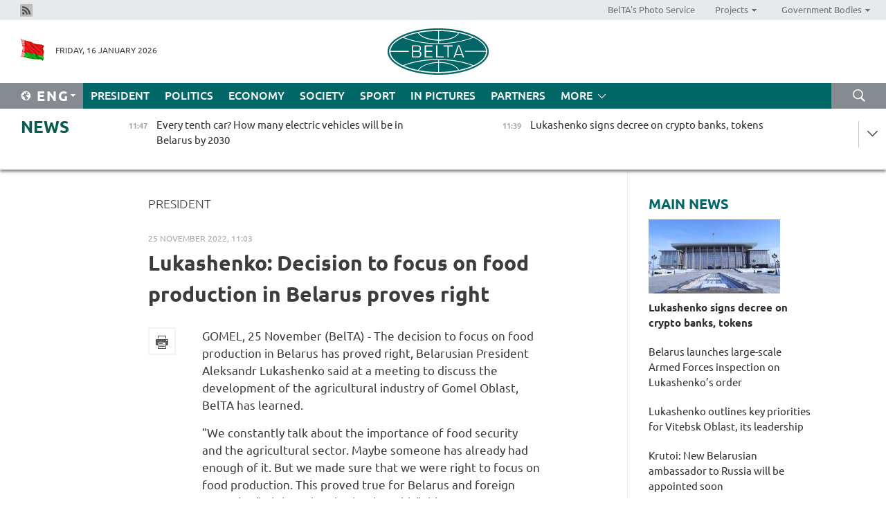

--- FILE ---
content_type: text/html; charset=UTF-8
request_url: https://eng.belta.by/president/view/lukashenko-decision-to-focus-on-food-production-in-belarus-proves-right-154951-2022/
body_size: 11828
content:
    
    	<!DOCTYPE HTML>
	<html lang="en-EN" prefix="og: http://ogp.me/ns#">
	<head  prefix="article: https://ogp.me/ns/article#">
		<title>Lukashenko: Decision to focus on food production in Belarus proves right</title>
		<meta http-equiv="Content-Type" content="text/html; charset=utf-8">
                <meta name="viewport" content="width=device-width">
		<link rel="stylesheet" href="/styles/general_styles.css" type="text/css">
                                <link rel="stylesheet" href="/styles/styles2.css?1768553245" type="text/css">
                                <link rel="stylesheet" href="/styles/styles.css?1768553245" type="text/css">
                <link rel="stylesheet" href="/styles/tr_styles.css" type="text/css">
                            <link rel="icon" href="/desimages/fav.png" type="image/png">
		<meta name="keywords" content="">
		<meta name="description" content="The decision to focus on food production in Belarus has proved right, Belarusian President Aleksandr Lukashenko said at a meeting to discuss the development of the agricultural industry of Gomel Oblast.">
                
                 <link rel = "canonical" href="https://eng.belta.by/president/view/lukashenko-decision-to-focus-on-food-production-in-belarus-proves-right-154951-2022/">
                 
	                    <meta property="og:locale" content="en_EN">
	        	        	<meta property="og:site_name" content="Belarusian Telegraph Agency" />
	        	        	<meta property="og:title" content="Lukashenko: Decision to focus on food production in Belarus proves right" />
	        	        	<meta property="og:type" content="article" />
	        	        	<meta property="og:url" content="https://eng.belta.by/president/view/lukashenko-decision-to-focus-on-food-production-in-belarus-proves-right-154951-2022" />
	        	        	<meta property="og:image" content="https://eng.belta.by/desimages/og_image.png" />
	        	        	<meta property="og:description" content="The decision to focus on food production in Belarus has proved right, Belarusian President Aleksandr Lukashenko said at a meeting to discuss the development of the agricultural industry of Gomel Oblast." />
	        	        	<meta property="og:section" content="President" />
	        	        	<meta property="article:published_time" content="2022-11-25 11:03:43" />
	        	        	<meta property="article:modified_time" content="2022-11-28 11:53:09" />
	        	    		                        <!-- Yandex.Metrika informer -->
<a href="https://metrika.yandex.by/stat/?id=15029098&amp;from=informer"
target="_blank" rel="nofollow"><img src="https://informer.yandex.ru/informer/15029098/1_1_FFFFFFFF_EFEFEFFF_0_pageviews"
style="width:80px; height:15px; border:0; display:none" alt="Яндекс.Метрика" title="Яндекс.Метрика: данные за сегодня (просмотры)" class="ym-advanced-informer" data-cid="15029098" data-lang="ru" /></a>
<!-- /Yandex.Metrika informer -->

<!-- Yandex.Metrika counter -->
<script type="text/javascript" >
   (function(m,e,t,r,i,k,a){m[i]=m[i]||function(){(m[i].a=m[i].a||[]).push(arguments)};
   m[i].l=1*new Date();
   for (var j = 0; j < document.scripts.length; j++) {if (document.scripts[j].src === r) { return; }}
   k=e.createElement(t),a=e.getElementsByTagName(t)[0],k.async=1,k.src=r,a.parentNode.insertBefore(k,a)})
   (window, document, "script", "https://mc.yandex.ru/metrika/tag.js", "ym");

   ym(15029098, "init", {
        clickmap:true,
        trackLinks:true,
        accurateTrackBounce:true,
        webvisor:true
   });
</script>
<noscript><div><img src="https://mc.yandex.ru/watch/15029098" style="position:absolute; left:-9999px;" alt="" /></div></noscript>
<!-- /Yandex.Metrika counter -->

            
        

                                                                	</head>
	
	<body>

                
        <a id="top"></a>

    <div class="all   ">
        <div class="ban_main_top">
            
        </div>
        <div class="top_line">
	                <div class="social_icons">
                                          <a href="/rss" title="Rss"  target ="_self" onmouseover="this.children[0].src='https://eng.belta.by/images/storage/banners/000015_e75332d9759a535dbd02582b38240ace_work.jpg'" onmouseout="this.children[0].src='https://eng.belta.by/images/storage/banners/000015_06c67faab12793f011de90a38aef8cf1_work.jpg'">
                    <img src="https://eng.belta.by/images/storage/banners/000015_06c67faab12793f011de90a38aef8cf1_work.jpg" alt="Rss" title="Rss" />
                </a>
                        </div>
    
	        <script>
        var scroll_items = Array();
    </script>
<div class="projects_menu">
	
                    <div class="projects_menu_item " id="pr_el_97"><a target="_blank"  href="https://photobelta.by/"  title="BelTA&#039;s Photo Service" >
            <span>BelTA&#039;s Photo Service</span>    </a>
            </div>
	
                    <div class="projects_menu_item projects_menu_drop" id="pr_el_98"><a   href="https://eng.belta.by/"  title="Projects" >
            <span>Projects</span>    </a>
                    <script>
                var scroll_pr_m = "pr_m_98";
                scroll_items[scroll_items.length] = "pr_m_98";
            </script>
          <div class="projects_menu_s" id="pr_m_98">  
           	
                <div class="pr_menu_s_item">
                                                                                                                        <a target="_blank"   href="https://atom.belta.by/en" title="NUCLEAR POWER IN BELARUS AND WORLDWIDE" >NUCLEAR POWER IN BELARUS AND WORLDWIDE</a>
                        
                                    </div>
                       </div> 
            </div>
	
                    <div class="projects_menu_item projects_menu_drop" id="pr_el_105"><a   href="https://eng.belta.by/"  title="Government Bodies" >
            <span>Government Bodies</span>    </a>
                    <script>
                var scroll_pr_m = "pr_m_105";
                scroll_items[scroll_items.length] = "pr_m_105";
            </script>
          <div class="projects_menu_s" id="pr_m_105">  
           	
                <div class="pr_menu_s_item">
                                                                                                                        <a target="_blank"   href="http://president.gov.by/en/" title="President of the Republic of Belarus" >President of the Republic of Belarus</a>
                        
                                    </div>
            	
                <div class="pr_menu_s_item">
                                                                                                                        <a target="_blank"   href="http://www.government.by/en/" title="The Council of Ministers of the Republic of Belarus" >The Council of Ministers of the Republic of Belarus</a>
                        
                                    </div>
            	
                <div class="pr_menu_s_item">
                                                                                                                        <a target="_blank"   href="http://www.sovrep.gov.by/en/" title="The Council of the Republic of the National Assembly of the Republic of Belarus" >The Council of the Republic of the National Assembly of the Republic of Belarus</a>
                        
                                    </div>
            	
                <div class="pr_menu_s_item">
                                                                                                                        <a target="_blank"   href="http://house.gov.by/index.php/,,,,,1,0,0.html" title="The House of Representatives of the National Assembly of the Republic of Belarus" >The House of Representatives of the National Assembly of the Republic of Belarus</a>
                        
                                    </div>
            	
                <div class="pr_menu_s_item">
                                                                                                                        <a target="_blank"   href="http://www.kc.gov.by/en/main.aspx" title="The Constitutional Court of the Republic of Belarus" >The Constitutional Court of the Republic of Belarus</a>
                        
                                    </div>
            	
                <div class="pr_menu_s_item">
                                                                                                                        <a target="_blank"   href="http://www.supcourt.by/" title="The Supreme Court of the Republic of Belarus" >The Supreme Court of the Republic of Belarus</a>
                        
                                    </div>
            	
                <div class="pr_menu_s_item">
                                                                                                                        <a target="_blank"   href="http://www.kgk.gov.by/en" title="The State Control Committee of the Republic of Belarus" >The State Control Committee of the Republic of Belarus</a>
                        
                                    </div>
            	
                <div class="pr_menu_s_item">
                                                                                                                        <a target="_blank"   href="http://www.prokuratura.gov.by/en/" title="The Prosecutor General’s Office of the Republic of Belarus" >The Prosecutor General’s Office of the Republic of Belarus</a>
                        
                                    </div>
            	
                <div class="pr_menu_s_item">
                                                                                                                        <a target="_blank"   href="http://www.nbrb.by/engl/" title="The National Bank of the Republic of Belarus" >The National Bank of the Republic of Belarus</a>
                        
                                    </div>
            	
                <div class="pr_menu_s_item">
                                                                                                                        <a target="_blank"   href="http://www.mas.by/ru" title="Ministry of Architecture and Construction" >Ministry of Architecture and Construction</a>
                        
                                    </div>
            	
                <div class="pr_menu_s_item">
                                                                                                                        <a target="_blank"   href="http://mvd.gov.by/en/main.aspx" title="Ministry of the Interior" >Ministry of the Interior</a>
                        
                                    </div>
            	
                <div class="pr_menu_s_item">
                                                                                                                        <a target="_blank"   href="http://minzdrav.gov.by/" title="Ministry of Public Health" >Ministry of Public Health</a>
                        
                                    </div>
            	
                <div class="pr_menu_s_item">
                                                                                                                        <a target="_blank"   href="http://www.mjkx.gov.by/" title="Ministry of Housing and Utilities Services" >Ministry of Housing and Utilities Services</a>
                        
                                    </div>
            	
                <div class="pr_menu_s_item">
                                                                                                                        <a target="_blank"   href="http://mfa.gov.by/en/" title="Ministry of Foreign Affairs" >Ministry of Foreign Affairs</a>
                        
                                    </div>
            	
                <div class="pr_menu_s_item">
                                                                                                                        <a target="_blank"   href="http://www.mininform.gov.by/ru/" title="Ministry of Information" >Ministry of Information</a>
                        
                                    </div>
            	
                <div class="pr_menu_s_item">
                                                                                                                        <a target="_blank"   href="http://www.nalog.gov.by/ru/" title="Ministry for Taxes and Levies" >Ministry for Taxes and Levies</a>
                        
                                    </div>
            	
                <div class="pr_menu_s_item">
                                                                                                                        <a target="_blank"   href="http://www.kultura.by/" title="Ministry of Culture" >Ministry of Culture</a>
                        
                                    </div>
            	
                <div class="pr_menu_s_item">
                                                                                                                        <a target="_blank"   href="http://www.mlh.gov.by/en/forestry/resources.html" title="Ministry of Forestry" >Ministry of Forestry</a>
                        
                                    </div>
            	
                <div class="pr_menu_s_item">
                                                                                                                        <a target="_blank"   href="http://www.mil.by/en/" title="Ministry of Defense" >Ministry of Defense</a>
                        
                                    </div>
            	
                <div class="pr_menu_s_item">
                                                                                                                        <a target="_blank"   href="http://edu.gov.by/" title="Ministry of Education" >Ministry of Education</a>
                        
                                    </div>
            	
                <div class="pr_menu_s_item">
                                                                                                                        <a target="_blank"   href="http://minpriroda.gov.by/en/" title="Ministry of Natural Resources and Environmental Protection" >Ministry of Natural Resources and Environmental Protection</a>
                        
                                    </div>
            	
                <div class="pr_menu_s_item">
                                                                                                                        <a target="_blank"   href="http://www.minprom.gov.by/eng/welcome" title="Ministry of Industry" >Ministry of Industry</a>
                        
                                    </div>
            	
                <div class="pr_menu_s_item">
                                                                                                                        <a target="_blank"   href="http://www.mpt.gov.by/en/" title="Ministry of Communications and Informatization" >Ministry of Communications and Informatization</a>
                        
                                    </div>
            	
                <div class="pr_menu_s_item">
                                                                                                                        <a target="_blank"   href="https://www.mshp.gov.by/" title="Ministry of Agriculture and Food" >Ministry of Agriculture and Food</a>
                        
                                    </div>
            	
                <div class="pr_menu_s_item">
                                                                                                                        <a target="_blank"   href="http://mst.gov.by/en" title="Ministry of Sport and Tourism" >Ministry of Sport and Tourism</a>
                        
                                    </div>
            	
                <div class="pr_menu_s_item">
                                                                                                                        <a target="_blank"   href="http://www.mintorg.gov.by/index.php?lang=en" title="Ministry of Trade" >Ministry of Trade</a>
                        
                                    </div>
            	
                <div class="pr_menu_s_item">
                                                                                                                        <a target="_blank"   href="http://www.mintrans.gov.by/eng/index" title="Ministry of Transport and Communications" >Ministry of Transport and Communications</a>
                        
                                    </div>
            	
                <div class="pr_menu_s_item">
                                                                                                                        <a target="_blank"   href="http://www.mintrud.gov.by/en" title="Ministry of Labour and Social Protection" >Ministry of Labour and Social Protection</a>
                        
                                    </div>
            	
                <div class="pr_menu_s_item">
                                                                                                                        <a target="_blank"   href="http://mchs.gov.by/" title="Ministry for Emergency Situations" >Ministry for Emergency Situations</a>
                        
                                    </div>
            	
                <div class="pr_menu_s_item">
                                                                                                                        <a target="_blank"   href="http://www.minfin.gov.by/" title="Ministry of Finance" >Ministry of Finance</a>
                        
                                    </div>
            	
                <div class="pr_menu_s_item">
                                                                                                                        <a target="_blank"   href="http://www.economy.gov.by/en" title="Ministry of Economy" >Ministry of Economy</a>
                        
                                    </div>
            	
                <div class="pr_menu_s_item">
                                                                                                                        <a target="_blank"   href="http://www.minenergo.gov.by/en" title="Ministry of Energy" >Ministry of Energy</a>
                        
                                    </div>
            	
                <div class="pr_menu_s_item">
                                                                                                                        <a target="_blank"   href="http://minjust.gov.by/en/" title="Ministry of Justice" >Ministry of Justice</a>
                        
                                    </div>
            	
                <div class="pr_menu_s_item">
                                                                                                                        <a target="_blank"   href="http://www.gki.gov.by/" title="State Committee for the Management of State Property" >State Committee for the Management of State Property</a>
                        
                                    </div>
            	
                <div class="pr_menu_s_item">
                                                                                                                        <a target="_blank"   href="http://www.gknt.gov.by/opencms/opencms/en/index.html" title="State Committee for Science and Technologies" >State Committee for Science and Technologies</a>
                        
                                    </div>
            	
                <div class="pr_menu_s_item">
                                                                                                                        <a target="_blank"   href="http://gosstandart.gov.by/en-US/" title="State Committee for Standardization" >State Committee for Standardization</a>
                        
                                    </div>
            	
                <div class="pr_menu_s_item">
                                                                                                                        <a target="_blank"   href="http://gpk.gov.by/" title="State Border Committee" >State Border Committee</a>
                        
                                    </div>
            	
                <div class="pr_menu_s_item">
                                                                                                                        <a target="_blank"   href="http://www.gtk.gov.by/en" title="State Customs Committee" >State Customs Committee</a>
                        
                                    </div>
            	
                <div class="pr_menu_s_item">
                                                                                                                        <a target="_blank"   href="http://www.belstat.gov.by/en/" title="National Statistics Committee" >National Statistics Committee</a>
                        
                                    </div>
            	
                <div class="pr_menu_s_item">
                                                                                                                        <a target="_blank"   href="http://sk.gov.by/en/" title="Investigative Committee of the Republic of Belarus" >Investigative Committee of the Republic of Belarus</a>
                        
                                    </div>
            	
                <div class="pr_menu_s_item">
                                                                                                                        <a target="_blank"   href="http://brest-region.gov.by/index.php/en/" title="Brest Oblast Executive Committee" >Brest Oblast Executive Committee</a>
                        
                                    </div>
            	
                <div class="pr_menu_s_item">
                                                                                                                        <a target="_blank"   href="http://www.vitebsk-region.gov.by/en" title="Vitebsk Oblast Executive Committee" >Vitebsk Oblast Executive Committee</a>
                        
                                    </div>
            	
                <div class="pr_menu_s_item">
                                                                                                                        <a target="_blank"   href="http://gomel-region.gov.by/en/" title="Gomel Oblast Executive Committee" >Gomel Oblast Executive Committee</a>
                        
                                    </div>
            	
                <div class="pr_menu_s_item">
                                                                                                                        <a target="_blank"   href="http://www.region.grodno.by/en" title="Grodno Oblast Executive Committee" >Grodno Oblast Executive Committee</a>
                        
                                    </div>
            	
                <div class="pr_menu_s_item">
                                                                                                                        <a target="_blank"   href="http://www.minsk-region.gov.by/en/" title="Minsk Oblast Executive Committee" >Minsk Oblast Executive Committee</a>
                        
                                    </div>
            	
                <div class="pr_menu_s_item">
                                                                                                                        <a target="_blank"   href="http://mogilev-region.gov.by/en" title="Mogilev Oblast Executive Committee" >Mogilev Oblast Executive Committee</a>
                        
                                    </div>
            	
                <div class="pr_menu_s_item">
                                                                                                                        <a target="_blank"   href="http://minsk.gov.by/en/" title="Minsk City Executive Committee" >Minsk City Executive Committee</a>
                        
                                    </div>
                       </div> 
            </div>
</div>

     
        </div>
        <div class="header">
            <div class="header_date">
                                            <a class="header_flag" href="https://eng.belta.by" title="Flag"  target ="_self">
                <img 
                    src="https://eng.belta.by/images/storage/banners/000205_a31067f5f47a6d3dd1198811096c7f92_work.jpg" 
                    alt="Flag" 
                    title="Flag" 
                                    />
            </a>
            
                Friday, 16 January 2026
            </div>
	            	        <div class="logo">
            
                                                                    <a href="/" title="Belarusian Telegraph Agency"  target ="_self">
                            <span class="logo_img"><img src="https://eng.belta.by/images/storage/banners/000016_c6fefed385e51552b15905774bf48fbf_work.jpg" alt="Belarusian Telegraph Agency" title="Belarusian Telegraph Agency" /></span>
                                                    </a>
                                                        </div>
    
            <div class="weather_currency">
                <div class="weather_currency_inner">
                
	 	
                </div>
	    
            </div>
        </div>
    <div class="menu_line" >

	    <div class="main_langs" id="main_langs">
            <div class="main_langs_inner" id="main_langs_inner">
	
                                                    	
                                    <div class="main_lang_item" ><a target="_blank"   href="https://belta.by" title="Рус" >Рус</a></div>
        	
                                    <div class="main_lang_item" ><a target="_blank"   href="https://blr.belta.by" title="Бел" >Бел</a></div>
        	
                                    <div class="main_lang_item" ><a target="_blank"   href="https://pol.belta.by/" title="Pl" >Pl</a></div>
        	
                                    <div class="main_lang_item" ><a target="_blank"   href="https://deu.belta.by/" title="Deu" >Deu</a></div>
        	
                                    <div class="main_lang_item" ><a target="_blank"   href="https://esp.belta.by/" title="Esp" >Esp</a></div>
        	
                                    <div class="main_lang_item" ><a target="_blank"   href="https://chn.belta.by/" title="中文" >中文</a></div>
        </div>
<div class="main_lang_item main_lang_selected" ><a   href="https://eng.belta.by/" title="Eng">Eng</a></div>
</div>
		

	       <div class="h_menu_fp" id="h_menu_fp" >
    <div class="h_menu_title" id="h_menu_title">
                Menu
    </div>
            <div class="h_menu_s" id="h_menu_s"></div>
        <div class="menu_more">
            <div class="menu_more_title" id="h_menu_more" >More </div>
                    <div id="h_menu" class="h_menu">
                <div class="content_all_margin">
	                        <div class="menu_els" id="h_menu_line_1">
                                                            <div class="menu_item menu_item_selected" id="h_menu_item_1_1">
                            <a   href="https://eng.belta.by/president/" title="President">President</a>
                        </div>
                                                                                <div class="menu_item " id="h_menu_item_1_2">
                            <a   href="https://eng.belta.by/politics/" title="Politics">Politics</a>
                        </div>
                                                                                <div class="menu_item " id="h_menu_item_1_3">
                            <a   href="https://eng.belta.by/economics/" title="Economy">Economy</a>
                        </div>
                                                                                <div class="menu_item " id="h_menu_item_1_4">
                            <a   href="https://eng.belta.by/society/" title="Society">Society</a>
                        </div>
                                                                                <div class="menu_item " id="h_menu_item_1_5">
                            <a   href="https://eng.belta.by/sport/" title="Sport">Sport</a>
                        </div>
                                                                                <div class="menu_item " id="h_menu_item_1_6">
                            <a   href="https://eng.belta.by/fotoreportage/" title="In Pictures">In Pictures</a>
                        </div>
                                                                                <div class="menu_item " id="h_menu_item_1_7">
                            <a   href="https://eng.belta.by/partner_news/" title="Partners">Partners</a>
                        </div>
                                                </div>
                                            <div class="menu_els" id="h_menu_line_2">
                                                            <div class="menu_item " id="h_menu_item_2_1">
                            <a   href="https://eng.belta.by/photonews/" title="Daily Snapshot">Daily Snapshot</a>
                        </div>
                                                                                <div class="menu_item " id="h_menu_item_2_2">
                            <a   href="https://eng.belta.by/video/" title="Video">Video</a>
                        </div>
                                                </div>
                                            <div class="menu_els" id="h_menu_line_3">
                                                            <div class="menu_item " id="h_menu_item_3_1">
                            <a   href="https://eng.belta.by/about_company/" title="About BelTA">About BelTA</a>
                        </div>
                                                                                <div class="menu_item " id="h_menu_item_3_2">
                            <a   href="https://eng.belta.by/products/" title="Products and services">Products and services</a>
                        </div>
                                                                                <div class="menu_item " id="h_menu_item_3_3">
                            <a   href="https://eng.belta.by/subscription/" title="Subscription">Subscription</a>
                        </div>
                                                                                <div class="menu_item " id="h_menu_item_3_4">
                            <a   href="https://eng.belta.by/contacts/" title="Contact us">Contact us</a>
                        </div>
                                                </div>
                                            <div class="menu_els" id="h_menu_line_4">
                                                            <div class="menu_item " id="h_menu_item_4_1">
                            <a   href="https://eng.belta.by/opinions/" title="Experts">Experts</a>
                        </div>
                                                </div>
                            </div>
       
    </div>
                    </div>
           </div>            
	


	
    
    
	    <div class="search_btn" onclick="open_search('search')"></div>
<form action="/search/getResultsForPeriod/" id="search">
    <input type="text" name="query" value="" placeholder="Search website" class="search_edit"/>
    <input type="submit" value="Search" class="search_submit" />
    <div class="clear"></div>
        <div class="fp_search_where">
        <span id="fp_search_where">Search where:</span>
            <input type="radio" name="group" value="0" id="group_0"/><label for="group_0">Search everywhere</label>
                            </div>
       <div class="fp_search_where">
        <span id="fp_search_when">In period</span>
            <input type="radio" name="period" value="0" id="period_0"/><label for="period_0">Entire period</label>
            <input type="radio" name="period" value="1" id="period_1"/><label for="period_1">Entire day</label>
            <input type="radio" name="period" value="2" id="period_2"/><label for="period_2">Entire week</label>
            <input type="radio" name="period" value="3" id="period_3"/><label for="period_3">Entire month</label>
            <input type="radio" name="period" value="4" id="period_4"/><label for="period_4">Entire year</label>
                </div>
    <div class="search_close close_btn" onclick="close_search('search')"></div>
</form>
   

    </div>
    <div class="top_lenta_inner">
  <div class="top_lenta">
    <a href="/" title="Back to main" class="tl_logo"></a>
    <div class="tl_title">
                    <a href="https://eng.belta.by/all_news" title="News">News</a>
            </div>
                            <div class="tl_inner" id="tl_inner">
        
        <div class="tl_item">
	        	            	        	                                                                        	                	                                <a  href="https://eng.belta.by/society/view/every-tenth-car-how-many-electric-vehicles-will-be-in-belarus-by-2030-175851-2026/"   title="Every tenth car? How many electric vehicles will be in Belarus by 2030">
                    <span class="tl_date">
                                                                                                <span>11:47</span>
                    </span>
                    <span class="tl_news">Every tenth car? How many electric vehicles will be in Belarus by 2030</span>
                    <span class="tl_node">Society</span>
                </a>
        </div>
        
        <div class="tl_item">
	        	            	        	                                                                        	                	                                <a  href="https://eng.belta.by/president/view/lukashenko-signs-decree-on-crypto-banks-tokens-175850-2026/"   title="Lukashenko signs decree on crypto banks, tokens">
                    <span class="tl_date">
                                                                                                <span>11:39</span>
                    </span>
                    <span class="tl_news">Lukashenko signs decree on crypto banks, tokens</span>
                    <span class="tl_node">President</span>
                </a>
        </div>
        
        <div class="tl_item">
	        	            	        	                                                                        	                	                                <a  href="https://eng.belta.by/politics/view/belarus-china-confirm-interest-in-stepping-up-cooperation-in-all-areas-175847-2026/"   title="Belarus, China confirm interest in stepping up cooperation in all areas">
                    <span class="tl_date">
                                                                                                <span>11:23</span>
                    </span>
                    <span class="tl_news">Belarus, China confirm interest in stepping up cooperation in all areas</span>
                    <span class="tl_node">Politics</span>
                </a>
        </div>
        
        <div class="tl_item">
	        	            	        	                                                                        	                	                                <a  href="https://eng.belta.by/partner_news/view/chinas-giant-radio-telescope-observations-unravel-origin-of-cosmic-enigmatic-flashes-175844-2026/"   title="China&#039;s giant radio telescope observations unravel origin of cosmic enigmatic flashes ">
                    <span class="tl_date">
                                                                                                <span>11:07</span>
                    </span>
                    <span class="tl_news">China's giant radio telescope observations unravel origin of cosmic enigmatic flashes </span>
                    <span class="tl_node">Partners</span>
                </a>
        </div>
        
        <div class="tl_item">
	        	            	        	                                                                        	                	                                <a  href="https://eng.belta.by/society/view/belarus-launches-large-scale-armed-forces-inspection-on-lukashenkos-order-175848-2026/"   title="Belarus launches large-scale Armed Forces inspection on Lukashenko’s order">
                    <span class="tl_date">
                                                                                                <span>11:01</span>
                    </span>
                    <span class="tl_news">Belarus launches large-scale Armed Forces inspection on Lukashenko’s order</span>
                    <span class="tl_node">Society</span>
                </a>
        </div>
        
        <div class="tl_item">
	        	            	        	                                                                        	                	                                <a  href="https://eng.belta.by/economics/view/gomselmash-eyes-new-assembly-facilities-in-china-cis-175845-2026/"   title="Gomselmash eyes new assembly facilities in China, CIS">
                    <span class="tl_date">
                                                                                                <span>10:43</span>
                    </span>
                    <span class="tl_news">Gomselmash eyes new assembly facilities in China, CIS</span>
                    <span class="tl_node">Economy</span>
                </a>
        </div>
        
        <div class="tl_item">
	        	            	        	                                                                        	                	                                <a  href="https://eng.belta.by/partner_news/view/russian-scientists-unveil-minimally-invasive-laser-method-for-targeted-brain-stimulation-175842-2026/"   title="Russian scientists unveil minimally invasive laser method for targeted brain stimulation  ">
                    <span class="tl_date">
                                                                                                <span>10:30</span>
                    </span>
                    <span class="tl_news">Russian scientists unveil minimally invasive laser method for targeted brain stimulation  </span>
                    <span class="tl_node">Partners</span>
                </a>
        </div>
        
        <div class="tl_item">
	        	            	        	                                                                        	                	                                <a  href="https://eng.belta.by/society/view/belarus-students-win-ten-medals-at-academic-excellence-competition-in-almaty-175840-2026/"   title="Belarus’ students win ten medals at academic excellence competition in Almaty">
                    <span class="tl_date">
                                                                                                <span>10:08</span>
                    </span>
                    <span class="tl_news">Belarus’ students win ten medals at academic excellence competition in Almaty</span>
                    <span class="tl_node">Society</span>
                </a>
        </div>
        
        <div class="tl_item">
	        	            	        	                                                                        	                	                                <a  href="https://eng.belta.by/fotoreportage/view/loshitsa-park-in-winter-175828-2026/"   title="Loshitsa Park in winter">
                    <span class="tl_date">
                                                                                                <span>09:45</span>
                    </span>
                    <span class="tl_news">Loshitsa Park in winter</span>
                    <span class="tl_node">In Pictures</span>
                </a>
        </div>
        
        <div class="tl_item">
	        	            	        	                                                                        	                	                                <a  href="https://eng.belta.by/society/view/investigative-committees-of-belarus-russia-to-strengthen-cooperation-175839-2026/"   title="Investigative committees of Belarus, Russia to strengthen cooperation">
                    <span class="tl_date">
                                                                                                <span>09:24</span>
                    </span>
                    <span class="tl_news">Investigative committees of Belarus, Russia to strengthen cooperation</span>
                    <span class="tl_node">Society</span>
                </a>
        </div>
        
        <div class="tl_item">
	        	            	        	                                                                        	                	                                <a  href="https://eng.belta.by/partner_news/view/turkiye-released-11000-rehabilitated-wild-animals-back-into-nature-in-2025-175841-2026/"   title="Türkiye released 11,000 rehabilitated wild animals back into nature in 2025 ">
                    <span class="tl_date">
                                                                                                <span>09:21</span>
                    </span>
                    <span class="tl_news">Türkiye released 11,000 rehabilitated wild animals back into nature in 2025 </span>
                    <span class="tl_node">Partners</span>
                </a>
        </div>
        
        <div class="tl_item">
	        	            	        	                                                                        	                	                                <a  href="https://eng.belta.by/economics/view/kazakhstan-africa-cis-gomselmash-expands-export-geography-175838-2026/"   title="Kazakhstan, Africa, CIS: Gomselmash expands export geography">
                    <span class="tl_date">
                                                                                                <span>09:00</span>
                    </span>
                    <span class="tl_news">Kazakhstan, Africa, CIS: Gomselmash expands export geography</span>
                    <span class="tl_node">Economy</span>
                </a>
        </div>
        
        <div class="tl_item">
	        	            	            	            	        	                            <div class="lenta_date_box">
                    <div class="lenta_date">
                   	               15.01.26
	                              <div class="line"></div>
                    </div>
                    </div>
	                                                                        	                	                                <a  href="https://eng.belta.by/society/view/krutoi-delivers-gift-boxes-from-president-to-trampolinists-in-vitebsk-175837-2026/"   title="Krutoi delivers gift boxes from president to trampolinists in Vitebsk">
                    <span class="tl_date">
                                                                                                    <span class="lenta_date_past">15.01.26</span>
                                                <span>21:02</span>
                    </span>
                    <span class="tl_news">Krutoi delivers gift boxes from president to trampolinists in Vitebsk</span>
                    <span class="tl_node">Society</span>
                </a>
        </div>
        
        <div class="tl_item">
	        	            	        	                                                                        	                	                                <a  href="https://eng.belta.by/society/view/expert-dwells-on-who-might-be-interested-in-destabilizing-the-greater-middle-east-175831-2026/"   title="Expert dwells on who might be interested in destabilizing Greater Middle East">
                    <span class="tl_date">
                                                                                                    <span class="lenta_date_past">15.01.26</span>
                                                <span>20:00</span>
                    </span>
                    <span class="tl_news">Expert dwells on who might be interested in destabilizing Greater Middle East</span>
                    <span class="tl_node">Society</span>
                </a>
        </div>
        
        <div class="tl_item">
	        	            	        	                                                                        	                	                                <a  href="https://eng.belta.by/fotoreportage/view/sunny-winter-day-in-minsk-175796-2026/"   title="Sunny winter day in Minsk">
                    <span class="tl_date">
                                                                                                    <span class="lenta_date_past">15.01.26</span>
                                                <span>19:34</span>
                    </span>
                    <span class="tl_news">Sunny winter day in Minsk</span>
                    <span class="tl_node">In Pictures</span>
                </a>
        </div>
        
        <div class="tl_item">
	        	            	        	                                                                        	                	                                <a  href="https://eng.belta.by/economics/view/amkodor-explores-cooperation-prospects-with-tanzania-175836-2026/"   title="AMKODOR explores cooperation prospects with Tanzania ">
                    <span class="tl_date">
                                                                                                    <span class="lenta_date_past">15.01.26</span>
                                                <span>19:13</span>
                    </span>
                    <span class="tl_news">AMKODOR explores cooperation prospects with Tanzania </span>
                    <span class="tl_node">Economy</span>
                </a>
        </div>
        
        <div class="tl_item">
	        	            	        	                                                                        	                	                                <a  href="https://eng.belta.by/fotoreportage/view/winter-wonderland-in-grodno-district-175802-2026/"   title="Winter wonderland in Grodno District">
                    <span class="tl_date">
                                                                                                    <span class="lenta_date_past">15.01.26</span>
                                                <span>18:57</span>
                    </span>
                    <span class="tl_news">Winter wonderland in Grodno District</span>
                    <span class="tl_node">In Pictures</span>
                </a>
        </div>
        
        <div class="tl_item">
	        	            	        	                                                                        	                	                                <a  href="https://eng.belta.by/society/view/minsk-naypyidaw-explore-avenues-for-cooperation-175833-2026/"   title="Minsk, Naypyidaw explore avenues for cooperation">
                    <span class="tl_date">
                                                                                                    <span class="lenta_date_past">15.01.26</span>
                                                <span>18:38</span>
                    </span>
                    <span class="tl_news">Minsk, Naypyidaw explore avenues for cooperation</span>
                    <span class="tl_node">Society</span>
                </a>
        </div>
        
        <div class="tl_item">
	        	            	        	                                                                        	                	                                <a  href="https://eng.belta.by/president/view/belarusian-ambassador-to-tajikistan-viktor-denisenko-relieved-of-post-175835-2026/"   title="Belarusian Ambassador to Tajikistan Viktor Denisenko relieved of post">
                    <span class="tl_date">
                                                                                                    <span class="lenta_date_past">15.01.26</span>
                                                <span>18:09</span>
                    </span>
                    <span class="tl_news">Belarusian Ambassador to Tajikistan Viktor Denisenko relieved of post</span>
                    <span class="tl_node">President</span>
                </a>
        </div>
        
        <div class="tl_item">
	        	            	        	                                                                        	                	                                <a  href="https://eng.belta.by/president/view/natalya-pavlyuchenko-appointed-member-of-the-council-of-the-republic-175834-2026/"   title="Natalya Pavlyuchenko appointed member of the Council of the Republic">
                    <span class="tl_date">
                                                                                                    <span class="lenta_date_past">15.01.26</span>
                                                <span>17:56</span>
                    </span>
                    <span class="tl_news">Natalya Pavlyuchenko appointed member of the Council of the Republic</span>
                    <span class="tl_node">President</span>
                </a>
        </div>
        
        <div class="tl_item">
	        	            	        	                                                                        	                	                                <a  href="https://eng.belta.by/president/view/lukashenko-sends-condolences-to-thai-king-over-train-disaster-175832-2026/"   title="Lukashenko sends condolences to Thai king over train disaster">
                    <span class="tl_date">
                                                                                                    <span class="lenta_date_past">15.01.26</span>
                                                <span>17:29</span>
                    </span>
                    <span class="tl_news">Lukashenko sends condolences to Thai king over train disaster</span>
                    <span class="tl_node">President</span>
                </a>
        </div>
        
        <div class="tl_item">
	        	            	        	                                                                        	                	                                <a  href="https://eng.belta.by/economics/view/belarus-buce-to-partner-with-qaztrade-to-boost-exchange-trade-with-kazakhstan-175817-2026/"   title="Belarus&#039; BUCE to partner with QazTrade to boost exchange trade with Kazakhstan">
                    <span class="tl_date">
                                                                                                    <span class="lenta_date_past">15.01.26</span>
                                                <span>16:57</span>
                    </span>
                    <span class="tl_news">Belarus' BUCE to partner with QazTrade to boost exchange trade with Kazakhstan</span>
                    <span class="tl_node">Economy</span>
                </a>
        </div>
        
        <div class="tl_item">
	        	            	        	                                                                        	                	                                <a  href="https://eng.belta.by/politics/view/krutoi-new-belarusian-ambassador-to-russia-will-be-appointed-soon-175830-2026/"   title="Krutoi: New Belarusian ambassador to Russia will be appointed soon">
                    <span class="tl_date">
                                                                                                    <span class="lenta_date_past">15.01.26</span>
                                                <span>16:34</span>
                    </span>
                    <span class="tl_news">Krutoi: New Belarusian ambassador to Russia will be appointed soon</span>
                    <span class="tl_node">Politics</span>
                </a>
        </div>
        
        <div class="tl_item">
	        	            	        	                                                                        	                	                                <a  href="https://eng.belta.by/economics/view/belarus-national-bank-expects-9-growth-in-consumer-lending-in-2026-175827-2026/"   title="Belarus’ National Bank expects 9% growth in consumer lending in 2026">
                    <span class="tl_date">
                                                                                                    <span class="lenta_date_past">15.01.26</span>
                                                <span>16:27</span>
                    </span>
                    <span class="tl_news">Belarus’ National Bank expects 9% growth in consumer lending in 2026</span>
                    <span class="tl_node">Economy</span>
                </a>
        </div>
        
        <div class="tl_item">
	        	            	        	                                                                        	                	                                <a  href="https://eng.belta.by/president/view/lukashenko-announces-plans-to-gather-best-technical-students-in-new-educational-center-175829-2026/"   title="Lukashenko announces plans to gather best technical students in new educational center">
                    <span class="tl_date">
                                                                                                    <span class="lenta_date_past">15.01.26</span>
                                                <span>15:47</span>
                    </span>
                    <span class="tl_news">Lukashenko announces plans to gather best technical students in new educational center</span>
                    <span class="tl_node">President</span>
                </a>
        </div>
        
        <div class="tl_item">
	        	            	        	                                                                        	                	                                <a  href="https://eng.belta.by/politics/view/dapkiunas-osce-chairmanship-gives-switzerland-a-chance-to-ease-tensions-in-europe-175826-2026/"   title="Dapkiunas: OSCE Chairmanship gives Switzerland a chance to ease tensions in Europe">
                    <span class="tl_date">
                                                                                                    <span class="lenta_date_past">15.01.26</span>
                                                <span>15:26</span>
                    </span>
                    <span class="tl_news">Dapkiunas: OSCE Chairmanship gives Switzerland a chance to ease tensions in Europe</span>
                    <span class="tl_node">Politics</span>
                </a>
        </div>
        
        <div class="tl_item">
	        	            	        	                                                                        	                	                                <a  href="https://eng.belta.by/society/view/national-tourism-agencys-new-director-sets-priorities-for-sector-growth-175825-2026/"   title="National Tourism Agency’s new director sets priorities for sector growth">
                    <span class="tl_date">
                                                                                                    <span class="lenta_date_past">15.01.26</span>
                                                <span>15:16</span>
                    </span>
                    <span class="tl_news">National Tourism Agency’s new director sets priorities for sector growth</span>
                    <span class="tl_node">Society</span>
                </a>
        </div>
        
        <div class="tl_item">
	        	            	        	                                                                        	                	                                <a  href="https://eng.belta.by/president/view/lukashenko-recalls-saving-gomel-university-from-closure-175824-2026/"   title="Lukashenko recalls saving Gomel university from closure">
                    <span class="tl_date">
                                                                                                    <span class="lenta_date_past">15.01.26</span>
                                                <span>14:59</span>
                    </span>
                    <span class="tl_news">Lukashenko recalls saving Gomel university from closure</span>
                    <span class="tl_node">President</span>
                </a>
        </div>
        
        <div class="tl_item">
	        	            	        	                                                                        	                	                                <a  href="https://eng.belta.by/economics/view/kharlap-great-stone-will-follow-tone-set-by-leaders-of-belarus-china-175822-2026/"   title="Kharlap: Great Stone will follow tone set by leaders of Belarus, China ">
                    <span class="tl_date">
                                                                                                    <span class="lenta_date_past">15.01.26</span>
                                                <span>14:50</span>
                    </span>
                    <span class="tl_news">Kharlap: Great Stone will follow tone set by leaders of Belarus, China </span>
                    <span class="tl_node">Economy</span>
                </a>
        </div>
        
        <div class="tl_item">
	        	            	        	                                                                        	                	                                <a  href="https://eng.belta.by/society/view/new-minister-sees-room-for-improvement-in-belarus-social-sector-175823-2026/"   title="
 New minister sees room for improvement in Belarus’ social sector
 ">
                    <span class="tl_date">
                                                                                                    <span class="lenta_date_past">15.01.26</span>
                                                <span>14:34</span>
                    </span>
                    <span class="tl_news">
 New minister sees room for improvement in Belarus’ social sector
 </span>
                    <span class="tl_node">Society</span>
                </a>
        </div>
        <a class="all_news" href="https://eng.belta.by/all_news" title="All news">All news</a> 
    </div>
    <div class="tl_arrow" title="" id="tl_arrow"></div>
    <a class="all_news main_left_col" href="https://eng.belta.by/all_news" title="All news">All news</a> 
  </div>
    
</div>    <div class="main">
      <div class="content_2_col">  
          <div class="content_2_col_margin">       
        	      
<div class="content_margin">
<a href="https://eng.belta.by/president/" title="President"  class="rubric">President</a>
<div class="date_full">25 November 2022, 11:03</div>
<h1>Lukashenko: Decision to focus on food production in Belarus proves right</h1>

    <div class="inner_content">
                    <div class="social_icons_c">
                                                                
                                            <a href="/printv/president/view/lukashenko-decision-to-focus-on-food-production-in-belarus-proves-right-154951-2022/" onclick="window.open('/printv/president/view/lukashenko-decision-to-focus-on-food-production-in-belarus-proves-right-154951-2022/');return false" class="print_icon"></a>
                </div>
        
        <div>
            <div class="text">

                
                                
                <meta name="mediator_published_time" content="2022-11-25T11:03:43+00:00" />
    <meta name="mediator_theme" content="President" />
    <meta name="mediator" content="/president/view/lukashenko-decision-to-focus-on-food-production-in-belarus-proves-right-154951-2022/" />
                                                                      
                                <div class="js-mediator-article">
                    <p>GOMEL, 25 November (BelTA) - The decision to focus on food production in Belarus has proved right, Belarusian President Aleksandr Lukashenko said at a meeting to discuss the development of the agricultural industry of Gomel Oblast, BelTA has learned. </p><p></p><p></p><p>"We constantly talk about the importance of food security and the agricultural sector. Maybe someone has already had enough of it. But we made sure that we were right to focus on food production. This proved true for Belarus and foreign countries," Aleksandr Lukashenko said. "This year, our country has rolled up its sleeves, figuratively speaking, and produced a decent result."</p><p></p><p>The president recalled that the other day he took part in the CSTO summit in Armenia where the heads of state primarily discussed military and political cooperation. "All heads of state spoke about food security. This shows that there is a very serious tension with food in the world. And it will get worse. We know who benefits from this, and who the beneficiaries are. We understand this very well," the Belarusian leader said.</p><p></p>
                    
                    
                                        
                                    <div class="invite_in_messagers">
    <div>Follow us on:</div>
       <a  class="viber" href="https://twitter.com/Belarus_News" rel="nofollow" target="_blank">
         <img src="https://eng.belta.by/images/design/1.png" style="margin:3px 0 -17px 0;display: inline;display: inline;" alt="X" title="X"
    </a>  
</div>                                                        </div>


                
                
            </div>
            <div class="clear"></div>
        </div>
    </div>
</div>
    

            <div class="rubricNews">
    <div class="content_margin">
<a class="block_title" href="https://eng.belta.by/president">More about President</a>
    <div class="rubricNews_item">
                          	                	                                                    <a class="rubricNews_item_img news_with_rubric_img" href="/president/view/lukashenko-signs-decree-on-crypto-banks-tokens-175850-2026/"  title="Lukashenko signs decree on crypto banks, tokens">
                        <img src="https://eng.belta.by/images/storage/news/with_archive/2026/000019_1768552822_175850_medium.jpg" alt="An archive photo" title="An archive photo"/>
                    </a>
                                <a href="/president/view/lukashenko-signs-decree-on-crypto-banks-tokens-175850-2026/"  title="Lukashenko signs decree on crypto banks, tokens">
                    Lukashenko signs decree on crypto banks, tokens
                </a>
    </div>
    <div class="rubricNews_item">
                          	                	                                                    <a class="rubricNews_item_img news_with_rubric_img" href="/president/view/belarusian-ambassador-to-tajikistan-viktor-denisenko-relieved-of-post-175835-2026/"  title="Belarusian Ambassador to Tajikistan Viktor Denisenko relieved of post">
                        <img src="https://eng.belta.by/images/storage/news/with_archive/2026/000019_1768490428_175835_medium.jpg" alt="Viktor Denisenko. An archive photo" title="Viktor Denisenko. An archive photo"/>
                    </a>
                                <a href="/president/view/belarusian-ambassador-to-tajikistan-viktor-denisenko-relieved-of-post-175835-2026/"  title="Belarusian Ambassador to Tajikistan Viktor Denisenko relieved of post">
                    Belarusian Ambassador to Tajikistan Viktor Denisenko relieved of post
                </a>
    </div>
    <div class="rubricNews_item">
                          	                	                                                    <a class="rubricNews_item_img news_with_rubric_img" href="/president/view/natalya-pavlyuchenko-appointed-member-of-the-council-of-the-republic-175834-2026/"  title="Natalya Pavlyuchenko appointed member of the Council of the Republic">
                        <img src="https://eng.belta.by/images/storage/news/with_archive/2026/000019_1768488996_175834_medium.jpg" alt="" title=""/>
                    </a>
                                <a href="/president/view/natalya-pavlyuchenko-appointed-member-of-the-council-of-the-republic-175834-2026/"  title="Natalya Pavlyuchenko appointed member of the Council of the Republic">
                    Natalya Pavlyuchenko appointed member of the Council of the Republic
                </a>
    </div>
    <div class="rubricNews_item">
                          	                	                                                    <a class="rubricNews_item_img news_with_rubric_img" href="/president/view/lukashenko-sends-condolences-to-thai-king-over-train-disaster-175832-2026/"  title="Lukashenko sends condolences to Thai king over train disaster">
                        <img src="https://eng.belta.by/images/storage/news/with_archive/2026/000019_1768487963_175832_medium.jpg" alt="" title=""/>
                    </a>
                                <a href="/president/view/lukashenko-sends-condolences-to-thai-king-over-train-disaster-175832-2026/"  title="Lukashenko sends condolences to Thai king over train disaster">
                    Lukashenko sends condolences to Thai king over train disaster
                </a>
    </div>
    <div class="rubricNews_item">
                          	                	                                                    <a class="rubricNews_item_img news_with_rubric_img" href="/president/view/lukashenko-announces-plans-to-gather-best-technical-students-in-new-educational-center-175829-2026/"  title="Lukashenko announces plans to gather best technical students in new educational center">
                        <img src="https://eng.belta.by/images/storage/news/with_archive/2026/000019_1768481296_175829_medium.jpg" alt="" title=""/>
                    </a>
                                <a href="/president/view/lukashenko-announces-plans-to-gather-best-technical-students-in-new-educational-center-175829-2026/"  title="Lukashenko announces plans to gather best technical students in new educational center">
                    Lukashenko announces plans to gather best technical students in new educational center
                </a>
    </div>
    <div class="rubricNews_item">
                          	                	                                                    <a class="rubricNews_item_img news_with_rubric_img" href="/president/view/lukashenko-recalls-saving-gomel-university-from-closure-175824-2026/"  title="Lukashenko recalls saving Gomel university from closure">
                        <img src="https://eng.belta.by/images/storage/news/with_archive/2026/000019_1768478900_175824_medium.jpg" alt="Aleksandr Lukashenko" title="Aleksandr Lukashenko"/>
                    </a>
                                <a href="/president/view/lukashenko-recalls-saving-gomel-university-from-closure-175824-2026/"  title="Lukashenko recalls saving Gomel university from closure">
                    Lukashenko recalls saving Gomel university from closure
                </a>
    </div>
    </div>
</div>
          </div>
      </div>
      		      		              <!--noindex-->
  <div class="main_news_inner_2_col">
	<div class="block_title">Main news</div>
    <div class="mni_col">    
            <div class="rc_item rc_item_main">                                                                	                	                                                    <a href="https://eng.belta.by/president/view/lukashenko-signs-decree-on-crypto-banks-tokens-175850-2026/" title="Lukashenko signs decree on crypto banks, tokens" >
                        <img src="https://eng.belta.by/images/storage/news/with_archive/2026/000019_1768552822_175850_small.jpg" alt="An archive photo" title="An archive photo"/>
                    </a>
                               
                <a href="https://eng.belta.by/president/view/lukashenko-signs-decree-on-crypto-banks-tokens-175850-2026/" title="Lukashenko signs decree on crypto banks, tokens" class="last_news_title_main" >Lukashenko signs decree on crypto banks, tokens
                     
                                    </a>
              </div>
        </div>
    
    


	    <div class="mni_col">
             <div class="rc_item">                                                                	                	                                               
                <a href="https://eng.belta.by/society/view/belarus-launches-large-scale-armed-forces-inspection-on-lukashenkos-order-175848-2026/" title="Belarus launches large-scale Armed Forces inspection on Lukashenko’s order"  >Belarus launches large-scale Armed Forces inspection on Lukashenko’s order
                     
                                    </a>
              </div>
             <div class="rc_item">                                                                	                	                                               
                <a href="https://eng.belta.by/president/view/lukashenko-outlines-key-priorities-for-vitebsk-oblast-its-leadership-175803-2026/" title="Lukashenko outlines key priorities for Vitebsk Oblast, its leadership"  >Lukashenko outlines key priorities for Vitebsk Oblast, its leadership
                     
                                    </a>
              </div>
             <div class="rc_item">                                                                	                	                                               
                <a href="https://eng.belta.by/politics/view/krutoi-new-belarusian-ambassador-to-russia-will-be-appointed-soon-175830-2026/" title="Krutoi: New Belarusian ambassador to Russia will be appointed soon"  >Krutoi: New Belarusian ambassador to Russia will be appointed soon
                     
                                    </a>
              </div>
        </div>

  </div>
  <div class="one_right_col">
      	<!--noindex-->
        <div class="top_news">
                
    <div class="block_title">
        Top news        <div class="topNewsSlider_dots" id="topNewsSlider_dots"></div>
    </div>
    	    <div class="topNewsSlider">
		                            <div class="tn_item">
		                		                		                		                			                			                			                <a href="https://eng.belta.by/president/view/lukashenko-outlines-key-priorities-for-vitebsk-oblast-its-leadership-175803-2026/"    title="Lukashenko outlines key priorities for Vitebsk Oblast, its leadership">
		                            Lukashenko outlines key priorities for Vitebsk Oblast, its leadership
		                             
		                            		                        </a>
                        </div>
		                            <div class="tn_item">
		                		                		                		                			                			                			                <a href="https://eng.belta.by/politics/view/belarus-china-confirm-interest-in-stepping-up-cooperation-in-all-areas-175847-2026/"    title="Belarus, China confirm interest in stepping up cooperation in all areas">
		                            Belarus, China confirm interest in stepping up cooperation in all areas
		                             
		                            		                        </a>
                        </div>
		                            <div class="tn_item">
		                		                		                		                			                			                			                <a href="https://eng.belta.by/president/view/lukashenko-wants-to-see-districts-to-grow-into-self-sufficient-units-175816-2026/"    title="Lukashenko wants to see districts to grow into self-sufficient units ">
		                            Lukashenko wants to see districts to grow into self-sufficient units 
		                             
		                            		                        </a>
                        </div>
		                            <div class="tn_item">
		                		                		                		                			                			                			                <a href="https://eng.belta.by/president/view/lukashenko-appoints-new-rectors-for-universities-in-brest-gomel-175812-2026/"    title="Lukashenko appoints new rectors for universities in Brest, Gomel">
		                            Lukashenko appoints new rectors for universities in Brest, Gomel
		                             
		                            		                        </a>
                        </div>
		                            <div class="tn_item">
		                		                		                		                			                			                			                <a href="https://eng.belta.by/president/view/lukashenko-sets-new-ambitious-targets-for-national-tourism-agency-175820-2026/"    title="Lukashenko sets new, ambitious targets for National Tourism Agency">
		                            Lukashenko sets new, ambitious targets for National Tourism Agency
		                             
		                            		                        </a>
                        </div>
		                            <div class="tn_item">
		                		                		                		                			                			                			                <a href="https://eng.belta.by/society/view/every-tenth-car-how-many-electric-vehicles-will-be-in-belarus-by-2030-175851-2026/"    title="Every tenth car? How many electric vehicles will be in Belarus by 2030">
		                            Every tenth car? How many electric vehicles will be in Belarus by 2030
		                             
		                            		                        </a>
                        </div>
		                            <div class="tn_item">
		                		                		                		                			                			                			                <a href="https://eng.belta.by/society/view/every-task-has-a-solution-rogozhnik-on-his-approach-to-challenges-in-vitebsk-oblast-175805-2026/"    title="‘Every task has a solution’. Rogozhnik on his approach to challenges in Vitebsk Oblast">
		                            ‘Every task has a solution’. Rogozhnik on his approach to challenges in Vitebsk Oblast
		                             
		                            		                        </a>
                        </div>
		                            <div class="tn_item">
		                		                		                		                			                			                			                <a href="https://eng.belta.by/politics/view/dapkiunas-osce-chairmanship-gives-switzerland-a-chance-to-ease-tensions-in-europe-175826-2026/"    title="Dapkiunas: OSCE Chairmanship gives Switzerland a chance to ease tensions in Europe">
		                            Dapkiunas: OSCE Chairmanship gives Switzerland a chance to ease tensions in Europe
		                             
		                            		                        </a>
                        </div>
		                            <div class="tn_item">
		                		                		                		                			                			                			                <a href="https://eng.belta.by/president/view/lukashenko-outlines-main-tasks-for-new-governor-of-vitebsk-oblast-175806-2026/"    title="Lukashenko outlines key tasks for new governor of Vitebsk Oblast">
		                            Lukashenko outlines key tasks for new governor of Vitebsk Oblast
		                             
		                            		                        </a>
                        </div>
		                            <div class="tn_item">
		                		                		                		                			                			                			                <a href="https://eng.belta.by/president/view/aleksandr-rogozhnik-appointed-vitebsk-oblast-governor-175801-2026/"    title="Aleksandr Rogozhnik appointed Vitebsk Oblast governor">
		                            Aleksandr Rogozhnik appointed Vitebsk Oblast governor
		                             
		                            		                        </a>
                        </div>
		                            <div class="tn_item">
		                		                		                		                			                			                			                <a href="https://eng.belta.by/economics/view/belarus-national-bank-expects-9-growth-in-consumer-lending-in-2026-175827-2026/"    title="Belarus’ National Bank expects 9% growth in consumer lending in 2026">
		                            Belarus’ National Bank expects 9% growth in consumer lending in 2026
		                             
		                            		                        </a>
                        </div>
		                            <div class="tn_item">
		                		                		                		                			                			                			                <a href="https://eng.belta.by/president/view/tatiana-kharlap-appointed-great-stone-industrial-park-administration-head-175813-2026/"    title="Tatiana Kharlap appointed Great Stone Industrial Park Administration head">
		                            Tatiana Kharlap appointed Great Stone Industrial Park Administration head
		                             
		                            		                        </a>
                        </div>
		                            <div class="tn_item">
		                		                		                		                			                			                			                <a href="https://eng.belta.by/president/view/kirill-masharsky-appointed-head-of-belarusian-national-tourism-agency-175808-2026/"    title="Kirill Masharsky appointed head of Belarusian National Tourism Agency">
		                            Kirill Masharsky appointed head of Belarusian National Tourism Agency
		                             
		                            		                        </a>
                        </div>
		                            <div class="tn_item">
		                		                		                		                			                			                			                <a href="https://eng.belta.by/society/view/new-minister-sees-room-for-improvement-in-belarus-social-sector-175823-2026/"    title="
 New minister sees room for improvement in Belarus’ social sector
 ">
		                            
 New minister sees room for improvement in Belarus’ social sector
 
		                             
		                            		                        </a>
                        </div>
		                            <div class="tn_item">
		                		                		                		                			                			                			                <a href="https://eng.belta.by/president/view/lukashenko-sends-105th-anniversary-greetings-to-selskaya-gazeta-newspaper-175788-2026/"    title="Lukashenko sends 105th anniversary greetings to Selskaya Gazeta newspaper">
		                            Lukashenko sends 105th anniversary greetings to Selskaya Gazeta newspaper
		                             
		                            		                        </a>
                        </div>
		                </div>
    </div>

    <!--/noindex-->
    <!--/noindex-->
            
    
      	
  	
    

    
</div>
	

	
	        <div class="clear"></div>
    </div>
    				        	        <div class="logo_f">
            
                    <div class="logo_line"></div>
            <div class="logo_f_item">
                                        <a href="/" title="Belarusian Telegraph Agency"  target ="_self">
                            <img src="https://eng.belta.by/images/storage/banners/000199_63c3cf8612770c9b5bda0dd9666c739b_work.jpg" alt="Belarusian Telegraph Agency" title="Belarusian Telegraph Agency" />
                        </a>
                            </div>
            <div class="logo_line"></div>
            </div>
    
		    <div class="menu_f">
        <div class="menu_f_item">
                                                                                                    <a   href="http://www.belarus.by/en/" title="All about Belarus" >All about Belarus</a>
                                
                        	                    <div class="menu_f_second">
    	
                                                                                <a   href="http://www.belarus.by/en/government" title="State administration" >State administration</a>
                
                	
                                                                                <a   href="http://www.belarus.by/en/about-belarus/history" title="History" >History</a>
                
                	
                                                                                <a   href="http://www.belarus.by/en/travel/belarus-life" title="Tourism" >Tourism</a>
                
                	
                                                                                <a   href="http://www.belarus.by/en/about-belarus/culture" title="Culture" >Culture</a>
                
                	
                                                                                <a   href="http://www.belarus.by/en/about-belarus/sport" title="Sport" >Sport</a>
                
                </div>                    </div>
        <div class="menu_f_item">
                                                                                                    <a   href="https://eng.belta.by/" title="For clients">For clients</a>
                                
                        	                    <div class="menu_f_second">
    	
                                                                                <a   href="https://subs.belta.by/" title="Subscribers login" >Subscribers login</a>
                
                	
                                                                                <a   href="https://develop.belta.by/" title="Web design" >Web design</a>
                
                </div>                    </div>
        <div class="menu_f_item">
                                                                                                    <a   href="https://eng.belta.by/" title="Our company">Our company</a>
                                
                        	                    <div class="menu_f_second">
    	
                                                                                <a   href="https://eng.belta.by/about_company/" title="About BelTA">About BelTA</a>
                
                	
                                                                                <a   href="https://eng.belta.by/contacts/" title="Contact us">Contact us</a>
                
                	
                                                                                <a   href="https://eng.belta.by/partners/" title="Partners">Partners</a>
                
                	
                                                                                <a   href="https://eng.belta.by/products/" title="Products and services">Products and services</a>
                
                	
                                                                                <a   href="https://eng.belta.by/subscription/" title="Subscription">Subscription</a>
                
                </div>                    </div>
    
    </div>

		 
		    <div class="social_footer">
	                              <a href="/rss" title="RSS"  target ="_self" onmouseover="this.children[0].src='https://eng.belta.by/images/storage/banners/000196_44263b6a5908c7d0a46fa916e67103ff_work.jpg'" onmouseout="this.children[0].src='https://eng.belta.by/images/storage/banners/000196_f10094af44fc0f681fadc3125b9f1cdc_work.jpg'">
                    <img src="https://eng.belta.by/images/storage/banners/000196_f10094af44fc0f681fadc3125b9f1cdc_work.jpg" alt="RSS" title="RSS" />
                </a>
                    </div>

                <img class="img_alt" src="/desimages/alt.png" title="Recent news from Belarus" alt="Recent news from Belarus">
    	<div class="copyright">BelTA – News from Belarus, © Belarusian Telegraph Agency, 2010-2025. All rights reserved. 
<div>If you use BelTA’s materials, you must credit us with a hyperlink. <a href="/copyright-en">Terms of Use</a> <br />Technical support by BelTA 
</div></div>
        <div class="footer_counters">
                        
        

        </div>
    </div>
    
    <script src="/jscript/jquery/jquery-2.0.2.min.js"></script>

    <script src="/jscript/scripts.js"></script>

    <script src="/jscript/jquery/jquery.mCustomScrollbar.concat.min.js"></script>
    
        <script src="/jscript/scripts2.js"></script>
     
    
        
    
            <script src="/jscript/jquery/slick.min.js"></script>
    
    
        
        
        
        
        
    
        
    
    
    
        
    <script>
    $(document).ready(function() {
      
    var player_contaner = document.getElementById('videoplayer');
    if(player_contaner){
        
        
     
            
               function startVideo(){
                    
                }
                
var count_error = 0;
                function onError(){
                   console.log("video error");
                    count_error +=1;
                    if (count_error<=10){
                        setTimeout(startVideo, 10000);
                                        }
                } 
                document.getElementById("videoplayer").addEventListener("player_error",onError,false);
        
    }
     
    }); 
    </script> 
    
    <script>
    $(document).ready(function() {
     
     

    
        $('#city_hidden').mCustomScrollbar({
            theme:"minimal-dark"
        });
        $('#city_hiddenIn').mCustomScrollbar({
            theme:"minimal-dark"
        });
    

    
            $(".topNewsSlider").slick({
            rows: 5,
            slidesToShow: 1,
            slidesToScroll: 1,
            arrows: false,
            appendDots: "#topNewsSlider_dots",
            dots: true,
            autoplay:true,
            autoplaySpeed: 10000,
            pauseOnFocus:true,
            pauseOnDotsHover:true,
                    });
         

            $("#tl_arrow").click(function() {
            if ($("#tl_inner").hasClass("tl_inner")){
                $("#tl_inner").removeClass("tl_inner").addClass("tl_inner_all");
                $("#tl_arrow").addClass("tl_arrow_close");
                $(".lenta_date_past").addClass("date_past_hide");
            }
            else if($("#tl_inner").hasClass("tl_inner_all")){
                $("#tl_inner").removeClass("tl_inner_all").addClass("tl_inner");
                $("#tl_arrow").removeClass("tl_arrow_close");
                $(".lenta_date_past").removeClass("date_past_hide");
            }
        });
                      
    
          

                  
    
         
    
                        
                        
       
          
    if (typeof scroll_pr_m !== "undefined") {
        $("#"+scroll_pr_m).mCustomScrollbar({
            theme:"minimal-dark"
        });
    }
                    
    if (typeof scroll_items !== "undefined") {
        if (scroll_items.length) {
            for (var i=0; i<scroll_items.length;i++) {
                $("#"+scroll_items[i]).mCustomScrollbar({
                    theme:"minimal-dark"
                });
            }
        }
    }            

            create_menu("h_menu");
        

    prepare_fix();    
         
    
    
    function get_items_hover() {
        var res_hover = [];
        var items_div = document.querySelectorAll("div");
        for (var i=0; i<items_div.length-1; i++) {
            var item_pseudo_1 = window.getComputedStyle(items_div[i], ":hover");
            var item_pseudo_2 = window.getComputedStyle(items_div[i+1]);
            if (item_pseudo_1.display == "block" && item_pseudo_2.display == "none"){ 
                res_hover[res_hover.length] = {el:$(items_div[i]), drop_el:$(items_div[i+1])};
            }
        }
        //console.log("res_hover "+res_hover);       
        return res_hover;
    }

    window.onload = function() {
        var items_hover = get_items_hover();
        //prepare_js_hover(items_hover);
    }
    

            
    
    });      
    </script>
    
    <script>
    $(window).load(function() {
                    lenta_height();
            $("#tl_inner").mCustomScrollbar({
                theme:"minimal-dark",
                setHeight: '100%'
            });
            });
    </script>

    <script>
                    lenta_height();
            </script>
    
    <script src="/jscript/jquery/jquery.scrollUp.min.js"></script>
    

    
</body>
</html>